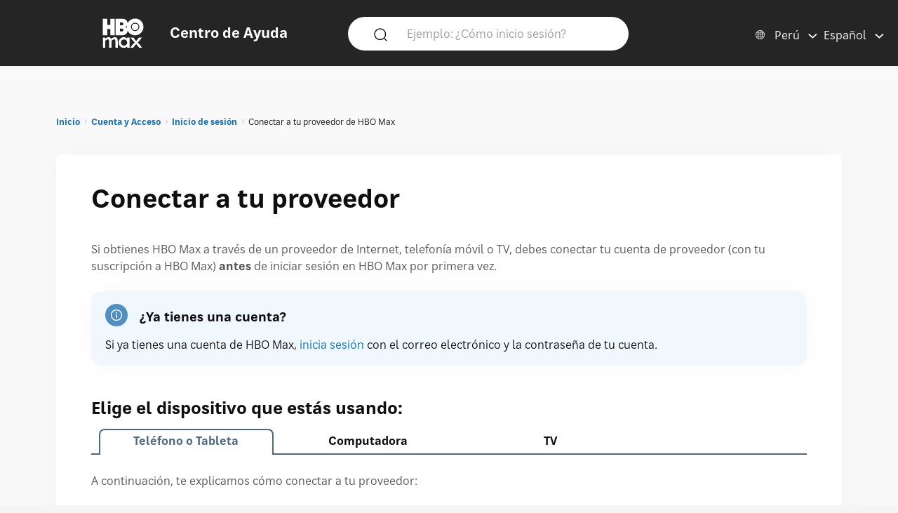

--- FILE ---
content_type: text/html; charset=utf-8
request_url: https://help.hbomax.com/PE-es/answer/detail/000002557
body_size: 18493
content:




<!DOCTYPE html>
<html lang="es"
    >
<head>
    <script src="/bundles/Environment?v=-v_hgkolf3WFVkmi-JAaStAMe2eguKR1LtgQv_uZ7LE1"></script>


    <link rel="stylesheet" type="text/css" href="/Styles/Account/Fonts.css" />
    <script type="text/javascript">
        HHURL.config.baseUrl = "https://eus-prod-cc-hbomax-webapp.azurewebsites.net/"
        HHURL.config.countryRoute = "PE-es"
        HHURL.config.cookieDomain = ".eus-prod-cc-hbomax-webapp.azurewebsites.net"
        HHURL.config.selectedCountry = "PE"
        HHURL.config.selectedLanguage = "es"
    </script>
    <!-- Google Tag Manager -->
    <script>
        (function (w, d, s, l, i) {
            w[l] = w[l] || []; w[l].push({
                'gtm.start':
                    new Date().getTime(), event: 'gtm.js'
            }); var f = d.getElementsByTagName(s)[0],
                j = d.createElement(s), dl = l != 'dataLayer' ? '&l=' + l : ''; j.async = true; j.src =
                    'https://www.googletagmanager.com/gtm.js?id=' + i + dl; f.parentNode.insertBefore(j, f);
        })(window, document, 'script', 'dataLayer', 'GTM-52HP4RS');</script>
    <!-- End Google Tag Manager -->
    <!-- OneTrust Cookies Consent Notice start for help.beam.com -->
    <script src="https://cdn.cookielaw.org/scripttemplates/otSDKStub.js" type="text/javascript" charset="UTF-8" data-domain-script="018fe2d4-5c7e-7d31-a64a-91fbd54e468c"></script>
    <script type="text/javascript">
        function OptanonWrapper() {
            //document.getElementById("").textContent = "HELLOOOO";
        }
    </script>
    <!-- OneTrust Cookies Consent Notice end for help.beam.com -->
    <script src="/bundles/jquery?v=yrtgBHzBzBVlRqzNLyzvzTDw3epo5qeXgCkAGYvIIdA1"></script>


    <link href="https://cdnjs.cloudflare.com/ajax/libs/dropzone/5.9.2/min/dropzone.min.css" rel="stylesheet" />
    <script src="https://cdnjs.cloudflare.com/ajax/libs/dropzone/5.9.2/min/dropzone.min.js"></script>


    <meta http-equiv="X-UA-Compatible" content="IE=Edge">
    <meta http-equiv="content-type" content="text/html; charset=utf-8" />
    <meta http-equiv="Content-Style-Type" content="text/css" />
    <meta http-equiv="Content-Script-Type" content="text/javascript" />
    <meta http-equiv="X-UA-Compatible" content="chrome=1" />
    <meta name="viewport" content="width=device-width, initial-scale=1.0, minimum-scale=1.0, maximum-scale=3.0, user-scalable=yes" />
    <link rel="shortcut icon" type="image/x-icon" href="/images/hbo-max-favicon.ico">
    <title>HBO Max | Descubre c&#243;mo conectar a tu proveedor de Internet, telefon&#237;a m&#243;vil o TV a tu cuenta de HBO Max para que puedas empezar a transmitir. </title>
    <script src="/bundles/modernizr?v=inCVuEFe6J4Q07A0AcRsbJic_UE5MwpRMNGcOtk94TE1"></script>


    <script src="/Scripts/js.cookie.js"></script>
    


    <!--My Bundles-->
    <script src="/bundles/baseScripts?v=Og7CG0NEu4Ri_NsXxAoA-FyKakoGvHPSV0ZxQcr7d5I1"></script>

    <script src="/bundles/accountScripts?v=lWeG-_sHGWZBzc8GU3n6RF-KmGcdkRTcdixBn_YiGxA1"></script>

    <link href="/bundles/baseCSS?v=mD3TI8EsqaUQsrzoyaaZtoqcBonmcvw01J06_kSvzas1" rel="stylesheet"/>

    <link href="/bundles/accountCSS?v=nMYuNoj4vrvtceoKB0F-zjgix-CwgTXX57pbI1zDpls1" rel="stylesheet"/>

    <script src="/bundles/UAParser?v=5rQlbkPqG9FubFY54-YxgizLGUHN0wuW0eYuNA1iSKc1"></script>


    

    

    


    <script>
        window.CNX_BASEURL = "https://azureappgw-chatbot-admin.hartehanks.com/api/v1/chatbot";
    </script>



<script src="/bundles/PypeStream?v=W4y14mb6s-vFiptmOhI7rk17YhcjG6D_EoDlz8yeLvE1"></script>

    
    <script src="/bundles/KBUtils?v=pMlrRY_Q3p9xKd2yzsVef1tHaYjo0_8UDW4AejlBcjk1"></script>


    
    <link href="/bundles/KBCSS?v=WVMSvBbItYAT5nHuoO-HFCO8DvhzmkJFuuScQ2OvihY1" rel="stylesheet"/>



    <script type="text/javascript">
        HHTranslate.KBLabelTV = 'TV';
HHTranslate.KBLabelPhone = 'Teléfono o Tableta';
HHTranslate.KBLabelPC = 'Computadora';
HHTranslate.g_Thanks = 'Gracias';

    </script>

        <link rel="canonical" href="https://eus-prod-cc-hbomax-webapp.azurewebsites.net/PE-es/answer/detail/000002557" />

</head>
<body class="Site ">
    <!-- Google Tag Manager (noscript) -->
    <noscript>
        <iframe src="https://www.googletagmanager.com/ns.html?id=GTM-52HP4RS"
                height="0" width="0" style="display:none;visibility:hidden"></iframe>
    </noscript>
    <!-- End Google Tag Manager (noscript) -->
    <div class="SiteParent Page">
        <header id="Site-header" class="Site-header AtTop">
    <div class="Header" role="banner">
        <div class="HeaderRow">
            <div class="HeaderTitleBlock">
                <div class="HeaderTitleWrapper">
                    <a href="/PE-es/Home/Index" class="HeaderLink InlineBlock" data-gatType="Link" data-gatSection="Header" data-nav="Light">
                        <img src="/images/icons/NEW_HBO_Max_Logo_Pure_White.svg" class="HeaderLogo InlineBlock" /><div class="InlineBlock"><div class="HeaderTitleLabel">Centro de Ayuda</div></div>
                    </a>
                </div>
            </div>

            <div class="PageSearchDTWrapper">
                <div class="PageSearchDTBG">
                    <div class="SearchIconBlock" id="PageSearchIconBlock">
                        <img src="/images/icons/search-default.svg" class="SearchIcon" id="PageSearchHeaderIcon" />
                    </div><div class="SearchInputBlock">
<form accept-charset="UTF-8" action="/PE-es/Answer/Results" class="search" id="PageSearchDT" method="post" role="search"><input name="__RequestVerificationToken" type="hidden" value="zn_yw46EAcSJe-IkPhRlhgytqlItd1Keu_HDMJquB1MeCMMCztkyqN8-f9hhPhxG1mxQcTluB1HDEGaf8anTSZ7FJu35YGar5jin-QDZlQY1" />                            <input class="SearchInput" id="PageSearchInput" name="query" type="search" placeholder="Ejemplo: &#191;C&#243;mo inicio sesi&#243;n?" autocomplete="off" aria-label="Ejemplo: &#191;C&#243;mo inicio sesi&#243;n?" />
                            <input id="PageSearchSubmit" name="commit" type="submit" value="Search" style="display:none;" data-gatType="Button" data-gatSection="Header" data-gatName="Search">
                            <input id="IsNewSearch" type="hidden" name="IsNewSearch" value="True" />
</form>                    </div>
                    <div id="DynamicSearchResultsDT" class="DisplayNone"><div id="DynamicSearchWrapper" class="DynSearchWrapper">
    <div id="PopularBlock" class="">
        <div class="PageSearchRow2Title">POPULAR EN ESTE MOMENTO</div>
        <div>
            <ul class="PageSearchPopList">
                    <li><a href="/PE-es/Answer/Detail/000002515" class="FeaturedLink" data-gatType="Link" data-gatSection="PopularSearches">Subtítulos, subtítulos ocultos (CC) y audio</a></li>
                    <li><a href="/PE-es/Answer/Detail/000002516" class="FeaturedLink" data-gatType="Link" data-gatSection="PopularSearches">Olvidé mi correo electrónico o contraseña de HBO Max</a></li>
                    <li><a href="/PE-es/Answer/Detail/000002525" class="FeaturedLink" data-gatType="Link" data-gatSection="PopularSearches">Cambiar tu método de pago</a></li>
                    <li><a href="/PE-es/Answer/Detail/000002521" class="FeaturedLink" data-gatType="Link" data-gatSection="PopularSearches">Solucionar problemas de la aplicación HBO Max o HBOMax.com</a></li>
                    <li><a href="/PE-es/Answer/Detail/000002508" class="FeaturedLink" data-gatType="Link" data-gatSection="PopularSearches">Cambiar tu correo electrónico, contraseña o nombre</a></li>
            </ul>
        </div>
    </div>
    <div id="DynamicSearchBlock" class=""></div>
</div>

</div>
                </div>
            </div>
            
            
            <div class="HeaderLinkBlock">
                <img src="/images/icons/search-default-fff.svg" class="SearchIcon Mobile" id="PageSearchIcon" />
                <div class="HeaderLinkWrapper Search " id="PageSearchLabel">Buscar</div>
                <div class="HeaderLanguagePicker">
    <div id="CountryPickerButton" class="PickerButton CountryPicker focusable" tabindex="0">
        <div class="PickerButtonLabel"><img src="/Images/icons/world_fff.svg" alt="Countries" class="RCLIcon" /></div>
        <div class="PickerValue">
            <div class="PickerButtonLabel desktop">Per&#250;</div> 
            <div class="PickerButtonLabel mobile">PE</div> 
        </div>
    </div>
    <div id="LanguagePickerButton" class="PickerButton LanguagePicker focusable" tabindex="0">
        <div class="PickerValue Lang">
            <div class="PickerButtonLabel desktop">Espa&#241;ol</div> 
            <div class="PickerButtonLabel mobile">ES</div>  
        </div>
    </div>
<div id="CountryPickerOverlay" class="Overlay DisplayNone">
    <div class="OverlayModal RCLOverlayModal">
        <div class="OverlayHeaderBar">
            <div class="RCLModalTitleWrapper"><div class="RCLModalTitle">Elige tu pa&#237;s</div></div>

            <div id="CountryOverlayClose" class="OverlayClose"><img src="/images/icons/close-x.svg" alt="close" /></div>
        </div>
        <div class="RCLModalTopLine">Elige tu pa&#237;s</div>
        <div class="OverlayModalBodyWrapper">
            <div class="OverlayModalBody">
                <div>

                    
                            <div class="RCLRegion">Asia Pac&#237;fico</div>
                            <div class="RCLCountry"><a href="/au-en/answer/detail/000002557">Australia</a></div>
                            <div class="RCLCountry"><a href="/bd-en/answer/detail/000002557">Banglad&#233;s</a></div>
                            <div class="RCLCountry"><a href="/bn-ms/answer/detail/000002557">Brun&#233;i</a></div>
                            <div class="RCLCountry"><a href="/kh-en/answer/detail/000002557">Camboya</a></div>
                            <div class="RCLCountry"><a href="/ph-en/answer/detail/000002557">Filipinas</a></div>
                            <div class="RCLCountry"><a href="/hk-zh/answer/detail/000002557">Hong Kong</a></div>
                            <div class="RCLCountry"><a href="/id-id/answer/detail/000002557">Indonesia</a></div>
                            <div class="RCLCountry"><a href="/sb-en/answer/detail/000002557">Islas Salom&#243;n</a></div>
                            <div class="RCLCountry"><a href="/la-en/answer/detail/000002557">Laos</a></div>
                            <div class="RCLCountry"><a href="/mo-zh/answer/detail/000002557">Macao</a></div>
                            <div class="RCLCountry"><a href="/my-ms/answer/detail/000002557">Malasia</a></div>
                            <div class="RCLCountry"><a href="/mn-en/answer/detail/000002557">Mongolia</a></div>
                            <div class="RCLCountry"><a href="/mm-en/answer/detail/000002557">Myanmar</a></div>
                            <div class="RCLCountry"><a href="/np-en/answer/detail/000002557">Nepal</a></div>
                            <div class="RCLCountry"><a href="/pk-en/answer/detail/000002557">Pakist&#225;n</a></div>
                            <div class="RCLCountry"><a href="/pw-en/answer/detail/000002557">Palau</a></div>
                            <div class="RCLCountry"><a href="/pg-en/answer/detail/000002557">Pap&#250;a Nueva Guinea</a></div>
                            <div class="RCLCountry"><a href="/sg-en/answer/detail/000002557">Singapur</a></div>
                            <div class="RCLCountry"><a href="/lk-en/answer/detail/000002557">Sri Lanka</a></div>
                            <div class="RCLCountry"><a href="/th-th/answer/detail/000002557">Tailandia</a></div>
                            <div class="RCLCountry"><a href="/tw-zh/answer/detail/000002557">Taiw&#225;n</a></div>
                            <div class="RCLCountry"><a href="/tl-en/answer/detail/000002557">Timor Oriental</a></div>
                            <div class="RCLRegion">EE.&#160;UU.</div>
                            <div class="RCLCountry"><a href="/us-en/answer/detail/000002557">Estados Unidos</a></div>
                            <div class="RCLRegion">Europa y Asia Central</div>
                            <div class="RCLCountry"><a href="/al-en/answer/detail/000002557">Albania</a></div>
                            <div class="RCLCountry"><a href="/de-de/answer/detail/000002557">Alemania</a></div>
                            <div class="RCLCountry"><a href="/am-ru/answer/detail/000002557">Armenia</a></div>
                            <div class="RCLCountry"><a href="/at-de/answer/detail/000002557">Austria</a></div>
                            <div class="RCLCountry"><a href="/be-en/answer/detail/000002557">B&#233;lgica</a></div>
                            <div class="RCLCountry"><a href="/ba-sh/answer/detail/000002557">Bosnia y Herzegovina</a></div>
                            <div class="RCLCountry"><a href="/bg-bg/answer/detail/000002557">Bulgaria</a></div>
                            <div class="RCLCountry"><a href="/cy-el/answer/detail/000002557">Chipre</a></div>
                            <div class="RCLCountry"><a href="/hr-hr/answer/detail/000002557">Croacia</a></div>
                            <div class="RCLCountry"><a href="/dk-da/answer/detail/000002557">Dinamarca</a></div>
                            <div class="RCLCountry"><a href="/sk-sk/answer/detail/000002557">Eslovaquia</a></div>
                            <div class="RCLCountry"><a href="/si-sl/answer/detail/000002557">Eslovenia</a></div>
                            <div class="RCLCountry"><a href="/es-es/answer/detail/000002557">Espa&#241;a</a></div>
                            <div class="RCLCountry"><a href="/ee-et/answer/detail/000002557">Estonia</a></div>
                            <div class="RCLCountry"><a href="/fi-fi/answer/detail/000002557">Finlandia</a></div>
                            <div class="RCLCountry"><a href="/fr-fr/answer/detail/000002557">Francia</a></div>
                            <div class="RCLCountry"><a href="/ge-en/answer/detail/000002557">Georgia</a></div>
                            <div class="RCLCountry"><a href="/gr-el/answer/detail/000002557">Grecia</a></div>
                            <div class="RCLCountry"><a href="/hu-hu/answer/detail/000002557">Hungr&#237;a</a></div>
                            <div class="RCLCountry"><a href="/is-en/answer/detail/000002557">Islandia</a></div>
                            <div class="RCLCountry"><a href="/it-it/answer/detail/000002557">Italia</a></div>
                            <div class="RCLCountry"><a href="/kz-ru/answer/detail/000002557">Kazajist&#225;n</a></div>
                            <div class="RCLCountry"><a href="/kg-ru/answer/detail/000002557">Kirguist&#225;n</a></div>
                            <div class="RCLCountry"><a href="/lv-lv/answer/detail/000002557">Letonia</a></div>
                            <div class="RCLCountry"><a href="/li-de/answer/detail/000002557">Liechtenstein</a></div>
                            <div class="RCLCountry"><a href="/lt-lt/answer/detail/000002557">Lituania</a></div>
                            <div class="RCLCountry"><a href="/lu-fr/answer/detail/000002557">Luxemburgo</a></div>
                            <div class="RCLCountry"><a href="/mk-mk/answer/detail/000002557">Macedonia del Norte</a></div>
                            <div class="RCLCountry"><a href="/mt-en/answer/detail/000002557">Malta</a></div>
                            <div class="RCLCountry"><a href="/me-sh/answer/detail/000002557">Montenegro</a></div>
                            <div class="RCLCountry"><a href="/no-no/answer/detail/000002557">Noruega</a></div>
                            <div class="RCLCountry"><a href="/nl-nl/answer/detail/000002557">Pa&#237;ses Bajos</a></div>
                            <div class="RCLCountry"><a href="/pt-pt/answer/detail/000002557">Portugal</a></div>
                            <div class="RCLCountry"><a href="/cz-cs/answer/detail/000002557">Rep&#250;blica Checa</a></div>
                            <div class="RCLCountry"><a href="/ro-ro/answer/detail/000002557">Ruman&#237;a</a></div>
                            <div class="RCLCountry"><a href="/rs-sh/answer/detail/000002557">Serbia</a></div>
                            <div class="RCLCountry"><a href="/se-sv/answer/detail/000002557">Suecia</a></div>
                            <div class="RCLCountry"><a href="/ch-de/answer/detail/000002557">Suiza</a></div>
                            <div class="RCLCountry"><a href="/tj-ru/answer/detail/000002557">Tayikist&#225;n</a></div>
                            <div class="RCLCountry"><a href="/tr-tr/answer/detail/000002557">Turqu&#237;a</a></div>
                            <div class="RCLCountry"><a href="/ua-uk/answer/detail/000002557">Ucrania</a></div>
                            <div class="RCLRegion">Latinoam&#233;rica y el Caribe</div>
                            <div class="RCLCountry"><a href="/ai-en/answer/detail/000002557">Anguila</a></div>
                            <div class="RCLCountry"><a href="/ag-en/answer/detail/000002557">Antigua y Barbuda</a></div>
                            <div class="RCLCountry"><a href="/ar-es/answer/detail/000002557">Argentina</a></div>
                            <div class="RCLCountry"><a href="/aw-en/answer/detail/000002557">Aruba</a></div>
                            <div class="RCLCountry"><a href="/bs-en/answer/detail/000002557">Bahamas</a></div>
                            <div class="RCLCountry"><a href="/bb-en/answer/detail/000002557">Barbados</a></div>
                            <div class="RCLCountry"><a href="/bz-en/answer/detail/000002557">Belice</a></div>
                            <div class="RCLCountry"><a href="/bo-es/answer/detail/000002557">Bolivia</a></div>
                            <div class="RCLCountry"><a href="/br-pt/answer/detail/000002557">Brasil</a></div>
                            <div class="RCLCountry"><a href="/cl-es/answer/detail/000002557">Chile</a></div>
                            <div class="RCLCountry"><a href="/co-es/answer/detail/000002557">Colombia</a></div>
                            <div class="RCLCountry"><a href="/cr-es/answer/detail/000002557">Costa Rica</a></div>
                            <div class="RCLCountry"><a href="/cw-en/answer/detail/000002557">Curazao</a></div>
                            <div class="RCLCountry"><a href="/dm-en/answer/detail/000002557">Dominica</a></div>
                            <div class="RCLCountry"><a href="/ec-es/answer/detail/000002557">Ecuador</a></div>
                            <div class="RCLCountry"><a href="/sv-es/answer/detail/000002557">El Salvador</a></div>
                            <div class="RCLCountry"><a href="/gd-en/answer/detail/000002557">Granada</a></div>
                            <div class="RCLCountry"><a href="/gt-es/answer/detail/000002557">Guatemala</a></div>
                            <div class="RCLCountry"><a href="/gy-en/answer/detail/000002557">Guyana</a></div>
                            <div class="RCLCountry"><a href="/ht-en/answer/detail/000002557">Hait&#237;</a></div>
                            <div class="RCLCountry"><a href="/hn-es/answer/detail/000002557">Honduras</a></div>
                            <div class="RCLCountry"><a href="/ky-en/answer/detail/000002557">Islas Caim&#225;n</a></div>
                            <div class="RCLCountry"><a href="/tc-en/answer/detail/000002557">Islas Turcas y Caicos</a></div>
                            <div class="RCLCountry"><a href="/vg-en/answer/detail/000002557">Islas V&#237;rgenes Brit&#225;nicas</a></div>
                            <div class="RCLCountry"><a href="/jm-en/answer/detail/000002557">Jamaica</a></div>
                            <div class="RCLCountry"><a href="/mx-es/answer/detail/000002557">M&#233;xico</a></div>
                            <div class="RCLCountry"><a href="/ms-en/answer/detail/000002557">Montserrat</a></div>
                            <div class="RCLCountry"><a href="/ni-es/answer/detail/000002557">Nicaragua</a></div>
                            <div class="RCLCountry"><a href="/pa-es/answer/detail/000002557">Panam&#225;</a></div>
                            <div class="RCLCountry"><a href="/py-es/answer/detail/000002557">Paraguay</a></div>
                            <div class="RCLCountry"><a href="/pe-es/answer/detail/000002557">Per&#250;</a></div>
                            <div class="RCLCountry"><a href="/do-en/answer/detail/000002557">Rep&#250;blica Dominicana</a></div>
                            <div class="RCLCountry"><a href="/kn-en/answer/detail/000002557">Saint Kitts y Nevis</a></div>
                            <div class="RCLCountry"><a href="/vc-en/answer/detail/000002557">San Vicente y las Granadinas</a></div>
                            <div class="RCLCountry"><a href="/lc-en/answer/detail/000002557">Santa Luc&#237;a</a></div>
                            <div class="RCLCountry"><a href="/sr-en/answer/detail/000002557">Surinam</a></div>
                            <div class="RCLCountry"><a href="/tt-en/answer/detail/000002557">Trinidad y Tobago</a></div>
                            <div class="RCLCountry"><a href="/uy-es/answer/detail/000002557">Uruguay</a></div>
                            <div class="RCLCountry"><a href="/ve-es/answer/detail/000002557">Venezuela</a></div>
                            <div class="RCLRegion">Oriente Medio</div>
                            <div class="RCLCountry"><a href="/il-he/answer/detail/000002557">Israel</a></div>
                </div>
            </div>
        </div>
    </div>
</div>


<div id="LanguagePickerOverlay" class="DisplayNone LanguagePickerOverlay">
    <div id="LangList" class="LPOLanguageList">
            <div class="LPOLanguageChoice Selected"><a href="/pe-es/answer/detail/000002557">Espa&#241;ol</a></div>
    </div>
</div></div>
            </div>
            
        </div>
    </div>
    <div id="PageSearchOverlay" class="DisplayNone">
        <div>
            <div class="PageSearchRow">
                <img src="/images/icons/search-default.svg" class="SearchIcon Active" id="PageSearchIconO" />
<form accept-charset="UTF-8" action="/PE-es/Answer/Results" class="search" id="PageSearchMobile" method="post" role="search"><input name="__RequestVerificationToken" type="hidden" value="p9Ir_tNiPbYPOlyPaBRLAjreXPsabdTNKogpIpdXUiRwHNHK0GZI4c95p6HJFQDNb0xsDOQ9LWkCnONlIbetHAGDzzkzbHYq3fqEIsKpHsU1" />                    <input id="PageSearchInputO" type="search" name="query" placeholder="Ejemplo: &#191;C&#243;mo inicio sesi&#243;n?" autocomplete="off" tabindex="1"/>
                    <input id="PageSearchSubmitO" name="commit" type="submit" value="Search" style="display:none;" data-gatType="Button" data-gatSection="Header" data-gatName="Search">
                    <input id="IsNewSearchO" type="hidden" name="IsNewSearch" value="True" />
</form>                <img src="/images/icons/close-x.svg" class="PageSearchClose" id="PageSearchClose" />
            </div>
            <div id="DynamicSearchResults" class="PageSearchRow2" tabindex="100">
                
            </div>
        </div>
    </div>
    <div id="ScrollToTop"><img src="/images/icons/back-to-top-v2.svg" /></div>
</header>
<script type="text/javascript">
    $(document).ready(function () {
        MonitorSearch("PageSearchInputO", "DynamicSearchBlock", "/PE-es/Answer/AnswerSearch");
        MonitorSearch("PageSearchInput", "DynamicSearchBlock", "/PE-es/Answer/AnswerSearch");
        $(window).resize(function () {
            _placeSearch();
        });
        _placeSearch();
        $("#PageSearchInput").focusin(function () {
            $("#DynamicSearchResultsDT").removeClass("DisplayNone");
        });
        $("#PageSearchIcon,#PageSearchLabel").click(function () {
            $("#PageSearchOverlay").removeClass("DisplayNone");
        });
        $("#PageSearchClose").click(function () {
            $("#PageSearchOverlay").addClass("DisplayNone");
        });

        $('#PageSearchIconBlock').click(function () {
            _doSearch();
        });
        $('#PageSearchIconO').click(function () {
            _doSearchO();
        });
        $('#PageSearchInput, #PageSearchInputO').keypress(function (e) {
            if (e.which == 13) {
                if ($("#PageSearchOverlay").hasClass("DisplayNone")) {
                    _doSearch();
                }
                else {
                    _doSearchO();
                }
                return false;
            }
        });
    });
    function _doSearch() {
        if ($("#PageSearchInput").val().trim().length > 0) {
            $('#PageSearchSubmit').click();
        }
    }
    function _doSearchO() {
        if ($("#PageSearchInputO").val().trim().length > 0) {
            $('#PageSearchSubmitO').click();
        }
    }
    function _placeSearch() {
        if (_isTabletWidth()) {
            $('#DynamicSearchWrapper').appendTo('#DynamicSearchResults');
        }
        else {
            $("#PageSearchOverlay").addClass("DisplayNone");
            $('#DynamicSearchWrapper').appendTo('#DynamicSearchResultsDT');
        }
    }
</script>

        <div class="HeaderSpacer"></div>
        
        <main class="Site-content Site-content--full">
            

<section class="AnswerPageFrame">
    <section class="CategoryContent Answer">
        <div class="AnswerFrame">
            <div class="CategoryBreadcrumbs">

    <div id="CategoryBreadCrumbs" class="NavTreeBreadCrumbs">
        <div id="BreadCrumbDiv">
            <ol class="breadcrumbs" data-section="breadcrumbs">
                <ul class='BreadcrumbList'><li><a href='/PE-es/' data-gatType='Link' data-gatSection='Breadcrumb'>Inicio</a></li><li><a href='/PE-es/Category/Detail/Account_Sign_In'>Cuenta y Acceso</a></li><li><a href='/PE-es/Category/Detail/Sign_In2'>Inicio de sesión</a></li><li>Conectar a tu proveedor de HBO Max</li></ul>
            </ol>
        </div>
    </div>
</div>
            <div class="AnswerBlock">
                <div class="AnswerContainer">
                    <div class="Column1">
                        <section id="AnswerBody" class="Answer">
                            <article class="">
                                <div class="KBTitle"><h1>Conectar a tu proveedor</h1></div>
                                <p>Si obtienes HBO Max a través de un proveedor de Internet, telefonía móvil o TV, debes conectar tu cuenta de proveedor (con tu suscripción a HBO Max) <strong>antes</strong> de iniciar sesión en HBO Max por primera vez.</p>

<section class="shade" data-kbtemplate="info">
    <div class="InfoTitle">¿Ya tienes una cuenta?</div>
    <div class="InfoBody">Si ya tienes una cuenta de HBO Max, <a href="/Answer/Detail/000002551">inicia sesión</a> con el correo electrónico y la contraseña de tu cuenta.</div>
</section>


<h3>Elige el dispositivo que estás usando:</h3>

<section data-kbtemplate="devices" data-selectedtab="phone">
<section data-content="phone">

<p>A continuación, te explicamos cómo conectar a tu proveedor:</p>

<ol>
    <li>Abre <a href="/Answer/Detail/000002506#phone">HBO Max</a>, elige <strong>Iniciar sesión</strong> y luego <strong>Conectar</strong>. <br>
   <strong>¿Ya habías iniciado sesión?</strong> Elige tu perfil y luego <strong>Cerrar sesión</strong>.</li>
   <li>En la pantalla de inicio de sesión, elige <strong>crear una cuenta de HBO Max</strong> (debajo de ¿Aún no tienes una cuenta de HBO Max?).</li> 
    <li>Elige a través de quién obtienes HBO Max (o HBO) o busca tu proveedor.<br> 
     <a href="/Answer/Detail/000002554">Mi proveedor no aparece en la lista</a>.</li>
    <li>En la pantalla de inicio de sesión de tu proveedor, ingresa la información de tu cuenta de proveedor e inicia sesión.<br> <strong>¿Necesitas ayuda?</strong> Ve a <a href="#troubleshoot">Solución de problemas</a>.</li>
   <li>Si se te pide que crees tu cuenta, realiza una de las siguientes acciones:<ul>
         <li><strong>Nuevos suscriptores</strong>: Completa el formulario de la cuenta y elige <strong>Crear cuenta</strong>.</li>
         <li><strong>Suscriptores que regresan</strong>: Busca en tu bandeja de entrada un correo electrónico enviado por HBO Max (asunto del correo: Tu código de un solo uso) e ingresa el código de 6 dígitos de tu correo electrónico. Este correo electrónico debería llegar en unos minutos. Asegúrate de buscar en todas las carpetas de la bandeja de entrada (incluyendo Promociones y Correo no deseado).</li>
        </ul>
    </li>
   <li>Elige quién está viendo y ya estás listo para transmitir.</li>
</ol>

<p>Ahora puedes <a href="/Answer/Detail/000002551">iniciar sesión</a> en cualquier <a href="/Answer/Detail/000002506">dispositivo compatible</a> usando el correo electrónico y la contraseña de HBO Max.</p>



<h3 id="troubleshoot">Solución de problemas</h3>

<section class="collapsible">
 <div class="collapsibletitle">Mensaje "No podemos verificar tu suscripción"</div>
 <div class="collapsiblebody">
    
 <p>Si recibes este mensaje, asegúrate de que HBO Max está incluido en tu paquete de Internet, telefonía móvil o TV. Para ello, inicia sesión en la cuenta de tu proveedor de Internet, telefonía móvil o TV para comprobar el estado de tu suscripción a HBO Max. Si necesitas ayuda, ponte en contacto con tu proveedor. Para más información, ve a <a href="/Answer/Detail/000002536">Solucionar un problema de suscripción a HBO Max</a>.</p>

 </div>
</section>

<section class="collapsible">
<div class="collapsibletitle">Mensaje "La cuenta del proveedor ya está en uso"</div>
<div class="collapsiblebody">

    <p>Si recibes este mensaje al conectar a tu proveedor, significa que tu cuenta de proveedor ya está vinculada a una cuenta de HBO Max. En lugar de conectar a tu proveedor, intenta <a href="/Answer/Detail/000002551#phone">iniciar sesión</a> con el correo electrónico y la contraseña de tu cuenta de HBO Max.</p>

    <p>Si no estás seguro de qué correo electrónico está asociado a tu cuenta de HBO Max, ve a <a href="/Answer/Detail/000002516#find-email">Encuentra el correo electrónico de tu cuenta</a>.</p>

</div>
</section>

<section class="collapsible">
 <div class="collapsibletitle">¿No puedes iniciar sesión en tu cuenta de proveedor?</div>
 <div class="collapsiblebody">
    
    <p>Si no puedes iniciar sesión en tu cuenta de proveedor de Internet, telefonía móvil o TV, asegúrate de poder iniciar sesión en el sitio web de tu proveedor. Te explicamos cómo hacerlo:</p>

    <ol>
        <li>Ve al sitio web de tu proveedor de Internet, telefonía móvil o TV.</li>
        <li>Inicia sesión con tu cuenta de proveedor. <br>
      <strong>Nota</strong> Si no puedes iniciar sesión, busca una opción para restablecer tu contraseña. Si esto no ayuda, comunícate con tu proveedor para obtener ayuda. El soporte de HBO Max no tiene acceso a la información de inicio de sesión de tu proveedor.</li>
        <li>Una vez que hayas iniciado sesión con éxito en el sitio web de tu proveedor, regresa a HBO Max y vuelve a intentar los pasos de <a href="/Answer/Detail/000002557">Conectar a tu proveedor</a>.</li>
    </ol>
 
 </div>
</section>

<section class="collapsible">
 <div class="collapsibletitle">Mensaje "No se puede usar esa dirección de e-mail"</div>
 <div class="collapsiblebody">

   <p>Si recibes este mensaje, es posible que te hayas registrado para obtener una cuenta de HBO Max en otro país o región con la dirección de correo electrónico que ingresaste. Para solucionar este problema, realiza una de las siguientes acciones:</p>

   <p><strong>Ingresa otra dirección de correo electrónico</strong>. Ingresa una dirección de correo electrónico diferente para tu cuenta de HBO Max.</p> 

   <p><strong>Cambia el correo electrónico de tu cuenta</strong>. Inicia sesión en <a class="external" target="_blank" href="https://hbomax.com/account">HBOMax.com/account</a> y cambia tu dirección de correo electrónico por otra diferente. Luego, vuelve a la pantalla Crea tu cuenta e ingresa tu dirección de correo electrónico original.</p> 

 </div>
</section>

<section class="collapsible">
 <div class="collapsibletitle">Recibo un mensaje de bienvenida. ¿Qué debo hacer?</div>
 <div class="collapsiblebody">
    
    <p>Si tienes una suscripción activa a HBO Max y recibes un mensaje de bienvenida, ve a <a href="/Answer/Detail/000002536">Solucionar un problema de suscripción a HBO Max</a>.</p>

 </div>
</section>

</section>
 

<section data-content="computer">

<p>A continuación, te explicamos cómo conectar a tu proveedor:</p>

<ol>
    <li>Ve a <a class="external" target="_blank" href="https://hbomax.com/login">HBOMax.com/login</a> en tu computadora.<br>
   <strong>¿Ya habías iniciado sesión?</strong> Elige tu perfil y luego <strong>Cerrar sesión</strong>.</li>
   <li>En la pantalla de inicio de sesión, elige <strong>crear una cuenta de HBO Max</strong> (debajo de ¿Aún no tienes una cuenta de HBO Max?).</li>  
   <li>Elige a través de quién obtienes HBO Max (o HBO) o busca tu proveedor.<br> 
     <a href="/Answer/Detail/000002554">Mi proveedor no aparece en la lista</a>.</li>
    <li>En la pantalla de inicio de sesión de tu proveedor, ingresa la información de tu cuenta de proveedor e inicia sesión. ¿Necesitas ayuda? Ve a <a href="#pc-troubleshoot">Solución de problemas</a>.</li>
        <li>Si se te pide que crees tu cuenta, realiza una de las siguientes acciones:<ul>
            <li><strong>Nuevos suscriptores</strong>: Completa el formulario de la cuenta y elige <strong>Crear cuenta</strong>.</li>
            <li><strong>Suscriptores que regresan</strong>: Busca en tu bandeja de entrada un correo electrónico enviado por HBO Max (asunto del correo: Tu código de un solo uso) e ingresa el código de 6 dígitos de tu correo electrónico. Este correo electrónico debería llegar en unos minutos. Asegúrate de buscar en todas las carpetas de la bandeja de entrada (incluyendo Promociones y Correo no deseado).</li>
        </ul>
    </li>
    <li>Elige quién está viendo y ya estás listo para transmitir.</li>
</ol> 

<p>Ahora puedes <a href="/Answer/Detail/000002551">iniciar sesión</a> en cualquier <a href="/Answer/Detail/000002506">dispositivo compatible</a> usando el correo electrónico y la contraseña de HBO Max.</p>



<div id="pc-troubleshoot"> </div>

<h3>Solución de problemas</h3>

<section class="collapsible">
 <div class="collapsibletitle">Mensaje "No podemos verificar tu suscripción"</div>
 <div class="collapsiblebody">
    
  <p>Si recibes este mensaje, asegúrate de que HBO Max está incluido en tu paquete de Internet, telefonía móvil o TV. Para ello, inicia sesión en la cuenta de tu proveedor de Internet, telefonía móvil o TV para comprobar el estado de tu suscripción a HBO Max. Si necesitas ayuda, ponte en contacto con tu proveedor. Para más información, ve a <a href="/Answer/Detail/000002536">Solucionar un problema de suscripción a HBO Max</a>.</p>

 </div>
</section>

<section class="collapsible">
<div class="collapsibletitle">Mensaje "La cuenta del proveedor ya está en uso"</div>
<div class="collapsiblebody">

    <p>Si recibes este mensaje al conectar a tu proveedor, significa que tu cuenta de proveedor ya está vinculada a una cuenta de HBO Max. En lugar de conectar a tu proveedor, intenta <a href="/Answer/Detail/000002551#phone">iniciar sesión</a> con el correo electrónico y la contraseña de tu cuenta de HBO Max.</p>

    <p>Si no estás seguro de qué correo electrónico está asociado a tu cuenta de HBO Max, ve a <a href="/Answer/Detail/000002516#find-email">Encuentra el correo electrónico de tu cuenta</a>.</p>

</div>
</section>

<section class="collapsible">
 <div class="collapsibletitle">¿No puedes iniciar sesión en tu cuenta de proveedor?</div>
 <div class="collapsiblebody">
    
    <p>Si no puedes iniciar sesión en tu cuenta de proveedor de Internet, telefonía móvil o TV, asegúrate de poder iniciar sesión en el sitio web de tu proveedor. Te explicamos cómo hacerlo:</p>

    <ol>
        <li>Ve al sitio web de tu proveedor de Internet, telefonía móvil o TV.</li>
        <li>Inicia sesión con tu cuenta de proveedor. <br>
      <strong>Nota</strong> Si no puedes iniciar sesión, busca una opción para restablecer tu contraseña. Si esto no ayuda, comunícate con tu proveedor para obtener ayuda. El soporte de HBO Max no tiene acceso a la información de inicio de sesión de tu proveedor.</li>
        <li>Una vez que hayas iniciado sesión con éxito en el sitio web de tu proveedor, regresa a HBO Max y vuelve a intentar los pasos de <a href="/Answer/Detail/000002557">Conectar a tu proveedor</a>.</li>
    </ol>
  
 </div>
</section>

<section class="collapsible">
 <div class="collapsibletitle">Mensaje "No se puede usar esa dirección de e-mail"</div>
 <div class="collapsiblebody">

   <p>Si recibes este mensaje, es posible que te hayas registrado para obtener una cuenta de HBO Max en otro país o región con la dirección de correo electrónico que ingresaste. Para solucionar este problema, realiza una de las siguientes acciones:</p>

   <p><strong>Ingresa otra dirección de correo electrónico</strong>. Ingresa una dirección de correo electrónico diferente para tu cuenta de HBO Max.</p> 

   <p><strong>Cambia el correo electrónico de tu cuenta</strong>. Inicia sesión en <a class="external" target="_blank" href="https://hbomax.com/account">HBOMax.com/account</a> y cambia tu dirección de correo electrónico por otra diferente. Luego, vuelve a la pantalla Crea tu cuenta e ingresa tu dirección de correo electrónico original.</p> 
 
 </div>
</section>

<section class="collapsible">
 <div class="collapsibletitle">Recibo un mensaje de bienvenida. ¿Qué debo hacer?</div>
 <div class="collapsiblebody">
    
    <p>Si tienes una suscripción activa a HBO Max y recibes un mensaje de bienvenida, ve a <a href="/Answer/Detail/000002536">Solucionar un problema de suscripción a HBO Max</a>.</p>

 </div>
</section>


</section>
 
<section data-content="tv">

<section class="shade" data-kbtemplate="important">
    <div class="InfoTitle">¿Tienes otro dispositivo?</div>
    <div class="InfoBody">Estos pasos son más fáciles en tu teléfono, tableta o computadora. Luego de conectar a tu proveedor, puedes <a href="/Answer/Detail/000002551">iniciar sesión</a> en tu TV usando tu correo electrónico y contraseña de HBO Max.</div>
</section>

<p>Elige tu dispositivo de TV:</p>

<section class="collapsible">
 <div class="collapsibletitle">La mayoría de los dispositivos de televisión</div>
 <div class="collapsiblebody">

<p>A continuación, te explicamos cómo conectar a tu proveedor:</p>

<ol>
   <li>Abre HBO Max en tu TV y elige <strong>Iniciar sesión</strong>.<br> 
<strong>¿Ya habías iniciado sesión?</strong> Elige el ícono de Ajustes <img src="https://hbomaxmedia.blob.core.windows.net/images/beam%20in-line%20images/settings.svg" alt="engranaje (abajo a la izquierda)"> (abajo a la izquierda) y luego <strong>Cerrar sesión</strong>.</li>
   <li>Elige <strong>Usar dirección de correo electrónico</strong> (a la izquierda).</li> 
   <li>Ingresa una dirección de correo electrónico para tu cuenta de HBO Max.<br> 
   <strong>¿Ya tienes una cuenta?</strong> Ingresa la dirección de correo electrónico asociada con tu cuenta de HBO Max.</li> 
   <li>Elige <strong>Conectar a tu proveedor</strong>.</li> 
   <li>Realiza una de las siguientes acciones:<br><ul>
         <li>Abre la aplicación de cámara de tu teléfono y apunta con la cámara al código QR de tu televisor. A continuación, toca el enlace que aparece en tu teléfono (pasos QR para <a class="external" rel="nofollow" href="https://support.apple.com/HT208843">iPhone</a> o <a class="external" rel="nofollow" href="https://support.google.com/accounts/answer/9283368?co=GENIE.Platform%3DAndroid&oco=1">Android</a>).<br>
 -o bien-</li>
         <li>En tu teléfono o computadora, ve a <a class="external" target="_blank" href="https://hbomax.com/providers">HBOMax.com/providers</a>. Luego, ingresa el código de 6 dígitos de tu televisor. <br> <a href="#code">¿El código del televisor no funciona?</a></li>
      </ul>
   </li>
   <li>Elige a través de quién obtienes HBO Max (o HBO) o busca tu proveedor.<br> 
     <a href="/Answer/Detail/000002554">Mi proveedor no aparece en la lista</a>.</li> 
   <li>En la pantalla de inicio de sesión de tu proveedor, ingresa la información de tu cuenta de proveedor e inicia sesión. ¿Necesitas ayuda? Ve a <a href="#troubleshoot">Solución de problemas</a>.</li> 
   <li>Realiza una de las siguientes acciones:<br><ul>
         <li><strong>Nuevos suscriptores</strong>: Completa el formulario de la cuenta y elige <strong>Crear cuenta</strong>.</li>
         <li><strong>Suscriptores que regresan</strong>: Busca en tu bandeja de entrada un correo electrónico enviado por HBO Max (asunto del correo: Tu código de un solo uso) e ingresa el código de 6 dígitos de tu correo electrónico. Este correo electrónico debería llegar en unos minutos. Asegúrate de buscar en todas las carpetas de la bandeja de entrada (incluyendo Promociones y Correo no deseado).</li>
      </ul></li>
   <li>En tu televisor, elige quién está viendo y ya estás listo para transmitir.</li>
</ol>

<p>Ahora puedes <a href="/Answer/Detail/000002551">iniciar sesión</a> en cualquier <a href="/Answer/Detail/000002506">dispositivo compatible</a> usando el correo electrónico y la contraseña de HBO Max.</p>


 </div>
</section>

<section class="collapsible">
 <div class="collapsibletitle">FlowBox TV y Totalplay TV</div>
 <div class="collapsiblebody">

<p>A continuación, te explicamos cómo conectar a tu proveedor:</p>

<ol>
   <li><a href="/Answer/Detail/000002506#tv">Instala la aplicación HBO Max</a> en tu dispositivo de TV.</li>
    <li>Abre HBO Max y elige <strong>Conectar a tu proveedor</strong>. <br> 
      <strong>¿Ya habías iniciado sesión?</strong> Elige el ícono de Ajustes <img src="https://hbomaxmedia.blob.core.windows.net/images/beam%20in-line%20images/settings.svg" alt="engranaje (abajo a la izquierda)"> y luego <strong>Cerrar sesión</strong>.</li>
   <li>Ahora, elige una opción de conexión:</li>
</ol>

<section class="collapsible">
  <div class="collapsibletitle">Usar un código</div>
  <div class="collapsiblebody">
    
  <p>Conecta a tu proveedor mediante un código. Te explicamos cómo hacerlo:</p>

   <ol>
      <li>Permanece en la pantalla del televisor con el código QR y realiza una de las siguientes acciones:<ul>
            <li>Abre la aplicación de cámara de tu teléfono y apunta con la cámara al código QR de tu televisor. A continuación, toca el enlace que aparece en tu teléfono (pasos QR para <a class="external" rel="nofollow" href="https://support.apple.com/HT208843">iPhone</a> o <a class="external" rel="nofollow" href="https://support.google.com/accounts/answer/9283368?co=GENIE.Platform%3DAndroid&oco=1">Android</a>).<br>
 -o bien-</li>
            <li>En tu teléfono o computadora, ve a <a class="external" target="_blank" href="https://hbomax.com/providers">HBOMax.com/providers</a>. Luego, ingresa el código de 6 dígitos de tu televisor. <br> <a href="#code">¿El código del televisor no funciona?</a></li>
         </ul>
      </li>
   
      <li>Elige a través de quién obtienes HBO Max (o HBO) o busca tu proveedor.<br> 
     <a href="/Answer/Detail/000002554">Mi proveedor no aparece en la lista</a>.</li>
      <li>En la pantalla de inicio de sesión de tu proveedor, ingresa la información de tu cuenta de proveedor e inicia sesión. ¿Necesitas ayuda? Ve a <a href="#troubleshoot">Solución de problemas</a>.</li>
  
      <li>Si se te pide que crees tu cuenta, realiza una de las siguientes acciones:<br></li><li><strong>Nuevos suscriptores</strong>: Completa el formulario de la cuenta y elige <strong>Crear cuenta</strong>.</li>
         <li><strong>Suscriptores que regresan</strong>: Busca en tu bandeja de entrada un correo electrónico enviado por HBO Max (asunto del correo: Tu código de un solo uso) e ingresa el código de 6 dígitos de tu correo electrónico. Este correo electrónico debería llegar en unos minutos. Asegúrate de buscar en todas las carpetas de la bandeja de entrada (incluyendo Promociones y Correo no deseado).</li>
      
      <li>En tu televisor, elige quién está viendo y ya estás listo para transmitir.</li>
   </ol>

<p>Ahora puedes <a href="/Answer/Detail/000002551">iniciar sesión</a> en cualquier <a href="/Answer/Detail/000002506">dispositivo compatible</a> usando el correo electrónico y la contraseña de HBO Max.</p>

 </div>
</section>

<section class="collapsible">
 <div class="collapsibletitle">Usa la aplicación móvil (en algunos dispositivos)</div>
 <div class="collapsiblebody">

   <p>Conecta a tu proveedor usando la aplicación móvil HBO Max. Te explicamos cómo hacerlo:</p>
   
   <ol>
      <li>En la pantalla del televisor con el código QR, elige <strong>Usa la aplicación para dispositivos móviles</strong> (a la izquierda).<br>
       (Esta opción no está disponible en todos los dispositivos de TV).</li>
      <li>Abre la aplicación HBO Max en tu teléfono o tableta.</li>
      <li>Si no has conectado tu cuenta de proveedor a HBO Max, sigue los pasos de <a href="/Answer/Detail/000002551#phone">Conectar a tu proveedor</a>.</li>
      <li>Una vez que la hayas conectado, cierra y vuelve a abrir la aplicación móvil HBO Max.</li>
      <li>Elige <strong>Permitir</strong> en la aplicación móvil HBO Max.</li>
      <li>En tu televisor, elige quién está viendo y ya estás listo para transmitir.</li> 
   </ol>
 
 <p>Ahora puedes <a href="/Answer/Detail/000002551">iniciar sesión</a> en cualquier <a href="/Answer/Detail/000002506">dispositivo compatible</a> usando el correo electrónico y la contraseña de HBO Max.</p>

    <section class="shade" data-kbtemplate="info">
      <div class="InfoTitle">¿No recibiste el mensaje "Permitir"?</div>
      <div class="InfoBody">

    <p>Si no recibiste un mensaje en la aplicación móvil HBO Max, prueba lo siguiente:</p>

      <ul>
         <li>Asegúrate de que tu dispositivo móvil y tu televisor están conectados a la misma red Wi-Fi.</li> 
         <li>Cierra y vuelve a abrir la aplicación móvil HBO Max.</li>
         <li>Intenta conectar a tu proveedor de otra manera (por ejemplo, utilizando un código).</li>
      </ul> 

  </div>
 </section>

 </div>
</section>

</div>
</section>



<div id="tv-troubleshoot"> </div>

<h3>Solución de problemas</h3>

<section class="collapsible">
 <div class="collapsibletitle">Mensaje "No podemos verificar tu suscripción"</div>
 <div class="collapsiblebody">
    
 <p>Si recibes este mensaje, asegúrate de que HBO Max está incluido en tu paquete de Internet, telefonía móvil o TV. Para ello, inicia sesión en la cuenta de tu proveedor de Internet, telefonía móvil o TV para comprobar el estado de tu suscripción a HBO Max. Si necesitas ayuda, ponte en contacto con tu proveedor. Para más información, ve a <a href="/Answer/Detail/000002536">Solucionar un problema de suscripción a HBO Max</a>.</p>

 </div>
</section>

<div id="code"> </div>

<section class="collapsible">
 <div id="expand25574" class="collapsibletitle">¿El código del televisor no funciona?</div>
 <div class="collapsiblebody">

   <p>Si el código de 6 dígitos no funciona, aquí hay algunas cosas que puedes probar:</p>

   <ul>
      <li>Abre una ventana privada o de incógnito del navegador y luego ve a <a class="external" target="_blank" href="https://hbomax.com/providers">HBOMax.com/providers</a>.</li>
      <li>Intenta usar otro <a href="/Answer/Detail/000002506#computer">navegador compatible</a> (Chrome, Firefox, Microsoft Edge o Safari).</li>
      <li>Intenta escanear el código QR de tu televisor con la aplicación de cámara de tu teléfono (en lugar de ir a HBOMax.com/providers).</li>
   </ul>

   <p>Si esto no ayuda, prueba los pasos para conectar a tu proveedor en un dispositivo diferente (<a href="/Answer/Detail/000002557#computer">computadora</a> o <a href="/Answer/Detail/000002557/#phone">teléfono</a>). Una vez que conectes tu proveedor, podrás iniciar sesión en tu televisor usando tu correo electrónico y contraseña de HBO Max.</p> 

</div>
</section>

<section class="collapsible">
<div class="collapsibletitle">Mensaje "La cuenta del proveedor ya está en uso"</div>
<div class="collapsiblebody">

    <p>Si recibes este mensaje al conectar a tu proveedor, significa que tu cuenta de proveedor ya está vinculada a una cuenta de HBO Max. En lugar de conectar a tu proveedor, intenta <a href="/Answer/Detail/000002551#phone">iniciar sesión</a> con el correo electrónico y la contraseña de tu cuenta de HBO Max.</p>

    <p>Si no estás seguro de qué correo electrónico está asociado a tu cuenta de HBO Max, ve a <a href="/Answer/Detail/000002516#find-email">Encuentra el correo electrónico de tu cuenta</a>.</p>

</div>
</section>

<section class="collapsible">
 <div class="collapsibletitle">¿No puedes iniciar sesión en tu cuenta de proveedor?</div>
 <div class="collapsiblebody">
    
    <p>Si no puedes iniciar sesión en tu cuenta de proveedor de Internet, telefonía móvil o TV, asegúrate de poder iniciar sesión en el sitio web de tu proveedor. Te explicamos cómo hacerlo:</p>

    <ol>
        <li>Ve al sitio web de tu proveedor de Internet, telefonía móvil o TV.</li>
        <li>Inicia sesión con tu cuenta de proveedor. <br>
      <strong>Nota</strong> Si no puedes iniciar sesión, busca una opción para restablecer tu contraseña. Si esto no ayuda, comunícate con tu proveedor para obtener ayuda. El soporte de HBO Max no tiene acceso a la información de inicio de sesión de tu proveedor.</li>
        <li>Una vez que hayas iniciado sesión con éxito en el sitio web de tu proveedor, regresa a HBO Max y vuelve a intentar los pasos de <a href="/Answer/Detail/000002557">Conectar a tu proveedor</a>.</li>
    </ol>
 
 </div>
</section>

<section class="collapsible">
 <div class="collapsibletitle">Mensaje "No se puede usar esa dirección de e-mail"</div>
 <div class="collapsiblebody">

   <p>Si recibes este mensaje, es posible que te hayas registrado para obtener una cuenta de HBO Max en otro país o región con la dirección de correo electrónico que ingresaste. Para solucionar este problema, realiza una de las siguientes acciones:</p>

   <p><strong>Ingresa otra dirección de correo electrónico</strong>. Ingresa una dirección de correo electrónico diferente para tu cuenta de HBO Max.</p> 

   <p><strong>Cambia el correo electrónico de tu cuenta</strong>. Inicia sesión en <a class="external" target="_blank" href="https://hbomax.com/account">HBOMax.com/account</a> y cambia tu dirección de correo electrónico por otra diferente. Luego, vuelve a la pantalla Crea tu cuenta e ingresa tu dirección de correo electrónico original.</p> 
 
 </div>
</section>

<section class="collapsible">
 <div class="collapsibletitle">Recibo un mensaje de bienvenida. ¿Qué debo hacer?</div>
 <div class="collapsiblebody">
    
    <p>Si tienes una suscripción activa a HBO Max y recibes un mensaje de bienvenida, ve a <a href="/Answer/Detail/000002536">Solucionar un problema de suscripción a HBO Max</a>.</p>

 </div>
</section>

</section>

</section>

<p><strong>¿Aún necesitas ayuda?</strong> Ve a <a href="/Answer/Detail/000002555">No puedo conectar a mi proveedor</a>.</p>

<section class="shade" data-kbtemplate="info">
    <div class="InfoTitle">El proveedor necesita que vuelvas a iniciar sesión</div>
    <div class="InfoBody"><p>Es posible que tengas que iniciar sesión periódicamente en tu cuenta de proveedor de Internet, telefonía móvil o TV que incluye acceso a HBO Max. Si se te pide que vuelvas a iniciar sesión, elige <strong>Conectar a tu proveedor</strong>, luego elige tu proveedor e inicia sesión en tu cuenta de proveedor.</p>
 </div>
</section>
                            </article>
                        </section>
                    </div>
                    <div class="Column2">
                        <section class="RelatedArticles ">
    <div class="CategoryRelatedTitle Answer">ART&#205;CULOS RELACIONADOS</div>
    <ul class="RA">
        <li class="CategorySectionAnswer"><a href="/PE-es/Answer/Detail/000002555" data-gatType="Link" data-gatSection="RelatedAnswer">No puedo conectar a mi proveedor de HBO Max</a></li>
        <li class="CategorySectionAnswer"><a href="/PE-es/Answer/Detail/000002554" data-gatType="Link" data-gatSection="RelatedAnswer">Proveedor no aparece en la lista</a></li>
        <li class="CategorySectionAnswer"><a href="/PE-es/Answer/Detail/000002551" data-gatType="Link" data-gatSection="RelatedAnswer">Iniciar sesión en HBO Max</a></li>
        <li class="CategorySectionAnswer"><a href="/PE-es/Answer/Detail/000002522" data-gatType="Link" data-gatSection="RelatedAnswer">Reembolso de HBO Max</a></li>
        <li class="CategorySectionAnswer"><a href="/PE-es/Answer/Detail/000002527" data-gatType="Link" data-gatSection="RelatedAnswer">Volver a suscribirme a Max</a></li>
    </ul>
</section>
                    </div>
                </div>
                <section class="AnswerFormSection">
                    <hr class="Answer Desktop" />
                    <section class="feedback">

    <div>
        <div class="AnsFeedbackRow">
            <div>
                <span class="helpful-label">&#191;Fue &#250;til este art&#237;culo?</span>
                <div class="feedback-btns">

                    <button id="FeedbackButtonYes" class="helpful yes" data-gatType="Button" data-gatSection="AnswerFeedback" data-gatName="Yes" aria-label="Did this help? yes"><span>S&#237;</span></button>
                    <button id="FeedbackButtonNo" class="helpful no Invert" data-gatType="Button" data-gatSection="AnswerFeedback" data-gatName="No" aria-label="Did this help? no"><span>No</span></button>
                </div>
            </div>
            <div class="AnswerFeedbackForm">
<form action="/PE-es/Answer/AnswerFeedbackSubmit?Length=6" class="feedback-form invalid DisplayNone" data-ajax="true" data-ajax-method="Post" data-ajax-mode="replace" data-ajax-success="FeedbackThankYou" data-ajax-update="#nothing" id="AnswerFeedbackForm" method="post" role="alert"><input name="__RequestVerificationToken" type="hidden" value="v9qce9_H04KsXtQSMY87vk30Qawm9IKlGKpsxehMV0vgIHQMJVbHxk6bJaVlgnOwXPDu6OIsfJ9x8peCM92zzLKr7RhWBQzoYxUGLoIH4uU1" />                    <div class="fbchoice">
                        <input class="radio" id="fb1" name="NoChoices" type="radio" value="Article was confusing" />
                        <label for="fb1">El art&#237;culo es confuso</label>
                    </div>
                    <div class="fbchoice">
                        <input class="radio" id="fb2" name="NoChoices" type="radio" value="Didn&#39;t solve my problem" />
                        <label for="fb2">No resolvi&#243; mi problema</label>
                    </div>
                    <div class="fbchoice">
                        <input class="radio" id="fb3" name="NoChoices" type="radio" value="Article was hard to find" />
                        <label for="fb3">El art&#237;culo fue dif&#237;cil de encontrar</label>
                    </div>
<span class="field-validation-valid text-danger" data-valmsg-for="NoChoices" data-valmsg-replace="true"></span>                    <div id="FeedbackNoComment" class="AFCommentLabel">D&#233;janos saber</div>
<textarea Name="OtherComment" aria-labelledby="FeedbackNoComment" class="details " cols="20" id="OtherComment" name="OtherComment" placeholder="¿Cómo podemos mejorar este artículo?" rows="2">
</textarea><span class="field-validation-valid text-danger" data-valmsg-for="OtherComment" data-valmsg-replace="true"></span><input id="AnswerID" name="AnswerID" type="hidden" value="000002557" /><input id="ButtonType" name="ButtonType" type="hidden" value="" />                    <input type="hidden" name="AnswerFeedbackID" value="" />
                    <button id="FeedbackButtonSubmit" value="Submit" class="submit" data-gatType="Button" data-gatSection="AnswerFeedback" data-gatName="SubmitNo">Enviar</button>
</form>                <form action="/PE-es/Answer/AnswerFeedbackSubmit?Length=6" class="feedback-form invalid DisplayNone" data-ajax="true" data-ajax-method="Post" data-ajax-mode="replace" data-ajax-success="FeedbackThankYou" data-ajax-update="#nothing" id="AnswerFeedbackFormYes" method="post" role="alert"><input name="__RequestVerificationToken" type="hidden" value="MdQ8KBw_GOYG7Ry5DYEGPUgLuLTDuymMp6r5BKSd3_1E5QtfhqxpjCL-ExMNREBc_VRiBDdYhtBaMbvd_HvFlbWKZ-c4hAQP33CdlzaLRWA1" />                    <div class="fbchoice">
                        <span><b>&#161;Gracias por tus comentarios!</b></span>
                        <div id="FeedbackYesComment" class="AFCommentLabel">D&#233;janos saber</div>
                        <textarea Name="OtherCommentYes" aria-labelledby="FeedbackYesComment" class="details Yes" cols="20" id="OtherCommentYes" name="OtherCommentYes" placeholder="¿Qué te resultó útil?" rows="2">
</textarea>
                    </div>
<input id="AnswerIDYes" name="AnswerIDYes" type="hidden" value="000002557" /><input id="ButtonTypeYes" name="ButtonTypeYes" type="hidden" value="" />                    <input type="hidden" name="AnswerFeedbackID" value="" />
                    <button id="FeedbackButtonSubmitYes" value="Submit" class="submit" data-gatType="Button" data-gatSection="AnswerFeedback" data-gatName="SubmitYes">Enviar</button>
</form>                <input id="ThankYouLabel" name="ThankYouLabel" type="hidden" value="¡Gracias por tus comentarios!" />
                <input id="StillNeedHelpLabel" name="StillNeedHelpLabel" type="hidden" value="¿Aún necesitas ayuda?" />
                <input id="ContactUsLabel" name="ContactUsLabel" type="hidden" value="Contáctanos" />
                <input id="ContactUsLink" name="ContactUsLink" type="hidden" value="/PE-es/ContactUs/Index" />
            </div>
        </div><div class="AnsFeedbackRow Social">
            <section class="share Desktop">
    <div class="share-label">Comparte este art&#237;culo</div>
    <a href="//twitter.com/intent/tweet?url=https://eus-prod-cc-hbomax-webapp.azurewebsites.net/PE-es/answer/detail/000002557&amp;text=Descubre+c%c3%b3mo+conectar+a+tu+proveedor+de+Internet%2c+telefon%c3%ada+m%c3%b3vil+o+TV+a+tu+cuenta+de+HBO+Max+para+que+puedas+empezar+a+transmitir.&amp;hashtags=Max" target="_blank" title="Tweet this" class="twitter-btn" data-social="twitter" data-gatType="Button" data-gatSection="Social" data-gatName="TwitterPost"><img src="/images/icons/X_black.svg" class="TwitterShareIcon" /></a>
    
    <a href="//facebook.com/sharer.php?u=https://eus-prod-cc-hbomax-webapp.azurewebsites.net/PE-es/answer/detail/000002557" target="_blank" title="Post to Facebook" class="facebook-btn" data-social="facebook" data-gatType="Button" data-gatSection="Social" data-gatName="FacebookPost"><img src="/images/icons/facebook_white.svg" class="FacebookFooterIcon" /></a>
    
</section>

        </div>
    </div>
</section>
<script>
    $(document).ready(function () {
        $("#AnswerFeedbackForm").validate();

        $("#FeedbackButtonYes").click(function () {
            $("#ButtonTypeYes").val("yes");
            $("#AnswerFeedbackForm").addClass("DisplayNone");
            $("#AnswerFeedbackFormYes").removeClass("DisplayNone");
            $("#FeedbackButtonYes").addClass("selected");
            $("#FeedbackButtonNo").removeClass("selected");
            var feedbackId = $('#AnswerFeedbackFormYes input[name=AnswerFeedbackID]').val();
            var answerFbOption = {
                AnswerFeedbackID: feedbackId,
                ButtonType: 'YES',
                AnswerIdYes: '000002557'
            };
            $.ajax({
                url: '/PE-es/Answer/AnswerFeedbackOption',
                type: 'POST',
                data: JSON.stringify(answerFbOption),
                contentType: 'application/json; charset=utf-8',
                success: function (result) {
                    $('input[name=AnswerFeedbackID]').val(result);
                },
            });
        });
        $("#FeedbackButtonNo").click(function () {
            $("#ButtonType").val("no");
            $("#AnswerFeedbackFormYes").addClass("DisplayNone");
            $("#AnswerFeedbackForm").removeClass("DisplayNone");
            $("#FeedbackButtonNo").addClass("selected");
            $("#FeedbackButtonYes").removeClass("selected");
            var feedbackId = $('#AnswerFeedbackForm input[name=AnswerFeedbackID]').val();
            var answerFbOption = {
                AnswerFeedbackID: feedbackId,
                ButtonType: 'NO',
                AnswerId: '000002557'
            };
            $.ajax({
                url: '/PE-es/Answer/AnswerFeedbackOption',
                type: 'POST',
                data: JSON.stringify(answerFbOption),
                contentType: 'application/json; charset=utf-8',
                success: function (result) {
                    $('input[name=AnswerFeedbackID]').val(result);
                },
            });
        });
    });


    $("input[name='NoChoices']").change(function () {
        if ($(this).val() == 'Other') {
            $("#OtherComment").rules("add", {
                required: true,
                messages: {
                    required: "Comment is required for Other option."
                }
            });
        } else {
            $("#OtherComment").rules("remove", "required");
        }
    });

    function FeedbackThankYou() {
        var form = document.querySelector('#AnswerFeedbackForm');
        var formYes = document.querySelector('#AnswerFeedbackFormYes');
        var AnsFeedbackRow = document.querySelector('.AnsFeedbackRow');
        var feedbackbtns = document.querySelector('.feedback-btns');
        var ThankYouLabel = document.querySelector('#ThankYouLabel').value;
        var StillNeedHelpLabel = document.querySelector("#StillNeedHelpLabel").value;
        var ContactUsLabel = document.querySelector("#ContactUsLabel").value;
        var ContactUsLink = document.querySelector("#ContactUsLink").value;

        form.style.display = 'none';
        formYes.style.display = 'none';
        feedbackbtns.innerHTML = '';

        AnsFeedbackRow.innerHTML += '<div class="ThankYouLabel">' + ThankYouLabel + '</div>';


        // Check if Pypestream is down
        var isPypestreamDown = 0;
        var contactUsHref = isPypestreamDown ? '/PE-es/ContactUs/Topic' : 'javascript:void(0);';

        // Generate the HTML with the conditional ContactUsLink
        //AnsFeedbackRow.innerHTML += '<div class="ThankYouLabel">' + ThankYouLabel + '</div> <div class="ContactUsLabel">' + StillNeedHelpLabel + ' <a class="ContactUsLink" href="javascript:void(0);" onclick="var currentUrl = window.location.href; var separator = currentUrl.includes(\'?\') ? \'&amp;\' : \'?\'; var newUrl = currentUrl + separator + \'link_clicked=contact\'; history.replaceState(null, null, newUrl); location.reload();">' + ContactUsLabel + '</a>.</div>';
        AnsFeedbackRow.innerHTML += '<div class="ContactUsLabel">' + StillNeedHelpLabel + ' <a class="ContactUsLink" href="' + contactUsHref + '" onclick="var currentUrl = window.location.href; var separator = currentUrl.includes(\'?\') ? \'&amp;\' : \'?\'; var newUrl = currentUrl + separator + \'link_clicked=contact\'; history.replaceState(null, null, newUrl); location.reload();">' + ContactUsLabel + '</a>.</div>';

    }
</script>






                    <hr class="Answer Mobile" />
                </section>
            </div>
            <section class="RelatedArticles Bottom">
    <div class="CategoryRelatedTitle Answer">ART&#205;CULOS RELACIONADOS</div>
    <ul class="RA">
        <li class="CategorySectionAnswer"><a href="/PE-es/Answer/Detail/000002555" data-gatType="Link" data-gatSection="RelatedAnswer">No puedo conectar a mi proveedor de HBO Max</a></li>
        <li class="CategorySectionAnswer"><a href="/PE-es/Answer/Detail/000002554" data-gatType="Link" data-gatSection="RelatedAnswer">Proveedor no aparece en la lista</a></li>
        <li class="CategorySectionAnswer"><a href="/PE-es/Answer/Detail/000002551" data-gatType="Link" data-gatSection="RelatedAnswer">Iniciar sesión en HBO Max</a></li>
        <li class="CategorySectionAnswer"><a href="/PE-es/Answer/Detail/000002522" data-gatType="Link" data-gatSection="RelatedAnswer">Reembolso de HBO Max</a></li>
        <li class="CategorySectionAnswer"><a href="/PE-es/Answer/Detail/000002527" data-gatType="Link" data-gatSection="RelatedAnswer">Volver a suscribirme a Max</a></li>
    </ul>
</section>
            <section class="AnswerFormSection">
                <hr class="Answer Mobile" />
                <section class="share Mobile">
    <div class="share-label">Comparte este art&#237;culo</div>
    <a href="//twitter.com/intent/tweet?url=https://eus-prod-cc-hbomax-webapp.azurewebsites.net/PE-es/answer/detail/000002557&amp;text=Descubre+c%c3%b3mo+conectar+a+tu+proveedor+de+Internet%2c+telefon%c3%ada+m%c3%b3vil+o+TV+a+tu+cuenta+de+HBO+Max+para+que+puedas+empezar+a+transmitir.&amp;hashtags=Max" target="_blank" title="Tweet this" class="twitter-btn" data-social="twitter" data-gatType="Button" data-gatSection="Social" data-gatName="TwitterPost"><img src="/images/icons/X_black.svg" class="TwitterShareIcon" /></a>
    
    <a href="//facebook.com/sharer.php?u=https://eus-prod-cc-hbomax-webapp.azurewebsites.net/PE-es/answer/detail/000002557" target="_blank" title="Post to Facebook" class="facebook-btn" data-social="facebook" data-gatType="Button" data-gatSection="Social" data-gatName="FacebookPost"><img src="/images/icons/facebook_white.svg" class="FacebookFooterIcon" /></a>
    
</section>

            </section>
        </div>
    </section>
</section>


        </main>
        



<footer class="Site-footer">
    <div class="Footer">
        <div class="FooterLinksRow">
            <div class="FooterLinks">
                
                <div class="FooterLink"><a href="/PE-es/Feedback/index" target="_self" data-gatType="Link" data-gatSection="Footer" data-nav="Light">Enviar Comentarios</a></div>
                <div class="FooterLink"><a href="http://www.hbomax.com/privacy" target="_blank" data-gatType="Link" data-gatSection="Footer" data-nav="Light">Pol&#237;tica de Privacidad</a></div>
                <div class="FooterLink"><a href="http://www.hbomax.com/terms-of-use" target="_blank" data-gatType="Link" data-gatSection="Footer" data-nav="Light">T&#233;rminos de Uso</a></div>
                
                <div class="FooterLink"><a class="ot-sdk-show-settings cookieLink" data-gatType="Link" data-gatSection="Footer" data-nav="Light" tabindex="0">Cookie Setting</a></div>
            </div>
            

        </div>



            <div class="ContactFloat"><button id="LaunchChat" type="submit" data-gatType="Button" data-gatSection="ChatFloat" data-gatName="Launch" class="ContactFloatButton DisplayNone">Cont&#225;ctanos</button></div>

        <hr class="FooterHR" />
        <div class="CopyrightRow">
                <div class="FooterSocialLink"><span class="FollowUs">S&#237;guenos</span><a id="XLink" href="https://x.com/HboMaxSoporte" target="_blank" data-gatType="Link" data-gatSection="Footer" data-gatName="Twitter" data-nav="Light" class="FollowLink"><img src="/images/icons/twitter-logo.svg" class="TwitterFooterIcon" alt="Twitter icon" /></a></div>



                <div class="CR">&copy; 2026 WarnerMedia Direct, LLC. Todos los derechos reservados. HBO Max se usa bajo licencia.</div>
        </div>
    </div>
</footer>
<input data-val="true" data-val-required="The IsPypestreamDown field is required." id="IsPypestreamDown" name="IsPypestreamDown" type="hidden" value="False" />
<input id="Country" name="Country" type="hidden" value="PE" />
<input id="Language" name="Language" type="hidden" value="es" />
<input id="PypeStreamAppID" name="PypeStreamAppID" type="hidden" value="3a88144e-30c7-4600-94d3-c851f3e0fe19" />


<script src="https://ajax.googleapis.com/ajax/libs/jquery/3.5.1/jquery.min.js"></script>
<script type="text/javascript">
    $(document).ready(function () {
        $("#XLink").click(function (event) {
            //event.preventDefault();
            $.ajax({
                url: '/PE-es/Footer/SaveTwitterData',
                type: 'POST',
                success: function (response) {
                    if (response.success) {
                        console.log("Data saved successfully");
                    } else {
                        console.log("Error saving data");
                    }
                },
                error: function (xhr, status, error) {
                    console.log("Error: " + error);
                }
            });
        });
        // Ensure the tabindex attribute is set correctly for all focusable divs
        $('.focusable').attr('tabindex', '0');
    });
</script>

    <script type="text/javascript">
                    $(document).ready(function () {
                        var url = '/PE-es/ContactUs/index';
                        if ($("#IsPypestreamDown").val() == 'True') {
                            $("#LaunchChat").removeClass("DisplayNone");
                            $("#LaunchChat").click(function (e) {
                                //window.location.href = HHURL.config.baseUrl + "ContactUs/Topic/Sign_Up_Get_Started";
                                window.location.href = url;
                            });
                        }
                        else {
                            _launchPypestream($("#Country").val(), $("#Language").val(), $("#PypeStreamAppID").val())
                        }

                        //loadChatbotConfigurationFromService();
                    });

    </script>


    </div>
    <div id="CategoryMenuOverlay" class="Overlay DisplayNone"></div>

</body>
</html>


    <script src="/bundles/jqueryval?v=CirBk6gt---RuREFSZWvycyw3LK2Dl4i2Vc8YNoM3tU1"></script>




<script>
    (function autoOpenChatWhenCnxReady() {
        var params = new URLSearchParams(window.location.search);
        if (!params.has('link_clicked')) return;

        var btn = document.getElementById('launch-chat');
        if (!btn) return;

        if (window.__CNX_AUTO_OPEN_DONE__) return;
        window.__CNX_AUTO_OPEN_DONE__ = true;

        window.addEventListener('cnx:ready', function () {
            setTimeout(function () {
                try {
                    var c = document.getElementById('chatbotContainer');
                    var alreadyShown = c && (c.childElementCount > 0 || getComputedStyle(c).display !== 'none');
                    if (!alreadyShown) btn.click();
                } catch (_) { }
            }, 100);
        }, { once: true });
    })();
</script>

--- FILE ---
content_type: image/svg+xml
request_url: https://help.hbomax.com/images/icons/search-default-fff.svg
body_size: 685
content:
<svg width="20" height="20" viewBox="0 0 20 20" fill="none" xmlns="http://www.w3.org/2000/svg">
<path d="M18.0004 18.0001L14.6984 14.6326" stroke="white" stroke-width="1.3" stroke-linecap="round"/>
<path d="M8.75568 1.00006C4.45513 1.02244 0.984955 4.50634 0.999926 8.78648C1.0149 13.0666 4.50936 16.5264 8.80996 16.519C13.1106 16.5116 16.5929 13.0397 16.593 8.75958C16.5903 6.69541 15.7624 4.71715 14.2921 3.26137C12.8217 1.8056 10.8297 0.991974 8.75568 1.00006" stroke="white" stroke-width="1.3" stroke-linecap="round"/>
</svg>
